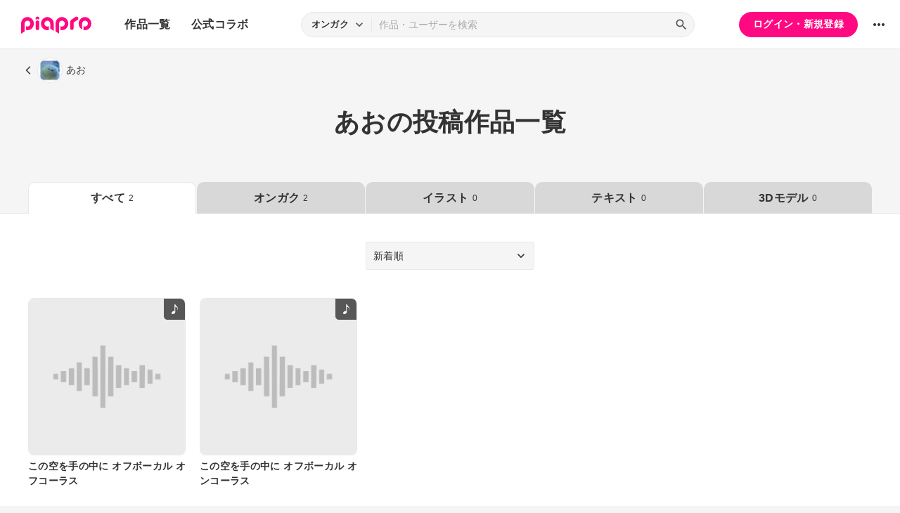

--- FILE ---
content_type: text/html; charset=UTF-8
request_url: https://piapro.jp/sorairoao/content_list/all/1
body_size: 18693
content:
<!DOCTYPE html>
<html lang="ja">
<head>
    <!-- locale=ja / lang=ja -->
    <meta name="viewport" content="width=device-width,initial-scale=1">
    <meta charset="utf-8">
    <meta name="description" content="piapro(ピアプロ)は、聞いて！見て！使って！認めて！を実現するCGM型コンテンツ投稿サイトです。">
    <meta name="format-detection" content="telephone=no">

    <title>piapro | あおの作品一覧</title>
                                                                                <meta property="og:type" content="article">
    <meta property="og:title" content="piapro">
    <meta property="og:description" content="piapro(ピアプロ)は、聞いて！見て！使って！認めて！を実現するCGM型コンテンツ投稿サイトです。">
    <meta property="og:site_name" content="piapro">
    <meta property="og:locale" content="ja_JP">
    <meta property="og:url" content="https://piapro.jp/" />
    <meta property="og:image" content="https://piapro.jp/r/images/header/ogp.png">
    <meta property="og:image:width" content="1200">
    <meta property="og:image:height" content="630">
    <meta name="twitter:card" content="summary_large_image">
    <meta name="twitter:creator" content="@piapro">
    <meta name="twitter:site" content="@piapro">
    <meta name="twitter:title" content="[piapro]">
    <meta name="twitter:description" content="piapro(ピアプロ)は、聞いて！見て！使って！認めて！を実現するCGM型コンテンツ投稿サイトです。">
    <meta name="twitter:image" content="https://piapro.jp/r/images/header/ogp.png">

            <link href="https://fonts.googleapis.com/icon?family=Material+Icons" rel="stylesheet">

        <link rel="stylesheet" type="text/css" href="/r/css/reset.css?20251110">
    <link rel="stylesheet" href="https://cdnjs.cloudflare.com/ajax/libs/lity/2.4.1/lity.min.css" integrity="sha512-UiVP2uTd2EwFRqPM4IzVXuSFAzw+Vo84jxICHVbOA1VZFUyr4a6giD9O3uvGPFIuB2p3iTnfDVLnkdY7D/SJJQ==" crossorigin="anonymous" referrerpolicy="no-referrer">
    <link rel="stylesheet" type="text/css" href="//cdn.jsdelivr.net/npm/slick-carousel@1.8.1/slick/slick.css">
    <link rel="stylesheet" type="text/css" href="/r/css/style.css?20251110">
    
        <script type="text/javascript">
        window.dataLayer = window.dataLayer || [];
    dataLayer.push({
        'isLogin': 'NO_LOGIN'
    });
</script>
<script>(function(w,d,s,l,i){w[l]=w[l]||[];w[l].push({'gtm.start': new Date().getTime(),event:'gtm.js'});var f=d.getElementsByTagName(s)[0], j=d.createElement(s),dl=l!='dataLayer'?'&l='+l:'';j.async=true;j.src= 'https://www.googletagmanager.com/gtm.js?id='+i+dl;f.parentNode.insertBefore(j,f);})(window,document,'script','dataLayer','GTM-PZ4FKBK');</script>     <script src="https://code.jquery.com/jquery-3.5.1.min.js"></script>
    <script src="/r/js/css_browser_selector.js?20251110"></script>
    <script src="https://cdnjs.cloudflare.com/ajax/libs/lity/2.4.1/lity.min.js" integrity="sha512-UU0D/t+4/SgJpOeBYkY+lG16MaNF8aqmermRIz8dlmQhOlBnw6iQrnt4Ijty513WB3w+q4JO75IX03lDj6qQNA==" crossorigin="anonymous" referrerpolicy="no-referrer"></script>
    <script src="//cdn.jsdelivr.net/npm/slick-carousel@1.8.1/slick/slick.min.js"></script>
    <script src="/r/js/function.js?20251110"></script>
    <script src="/r/js/piapro.js?20251110"></script>

    <link rel="icon" href="/r/images/header/favicon.ico">
    <link rel="apple-touch-icon" type="image/png" href="/r/images/header/apple-touch-icon-180x180.png">
    <link rel="icon" type="image/png" href="/r/images/header/icon-192x192.png">

            <link rel="canonical" href="https://piapro.jp/sorairoao/content_list/all/1">
</head>
<body>
        <noscript><iframe src="https://www.googletagmanager.com/ns.html?id=GTM-PZ4FKBK" height="0" width="0" style="display:none;visibility:hidden"></iframe></noscript>
    <div id="wrapper">
        <header class="header">
    <div class="header_inner">
        <div class="header_cont">
                        <div class="header_main_menu_wrapper">
                <div class="header_main_menu_btn header_btn">
                    <a href="#header_main_menu" data-lity="data-lity"><span class="icon_menu"></span></a>
                </div>

                <div id="header_main_menu" class="header_main_menu lity-hide" data-lity-close>
                    <div class="header_main_menu_cont">
                        <div class="header_main_menu_top">
                            <p class="header_logo"><a href="/"><img src="/r/images/logo_piapro.svg" alt="piapro"></a></p>
                            <div class="modal_box_close" data-lity-close=""><span class="icon_close"></span></div>
                        </div>
                        <div class="header_main_menu_list_wrap">
                            <p class="header_main_menu_list_heading">作品一覧</p>
                            <ul class="header_main_menu_list">
                                <li><a href="/music/">オンガク</a></li>
                                <li><a href="/illust/">イラスト</a></li>
                                <li><a href="/text/">テキスト</a></li>
                                <li><a href="/3dm/">3Dモデル</a></li>
                            </ul>
                            <hr>
                            <ul class="header_main_menu_list">
                                <li><a href="/official_collabo/">公式コラボ</a></li>
                            </ul>
                                                    <hr>
                            <p class="header_main_menu_list_heading">その他</p>
                            <ul class="header_main_menu_list">
                                <li><a href="/help/">ヘルプ</a></li>
                                <li><a href="/faq/">よくある質問</a></li>
                                <li><a href="/intro/">ピアプロとは</a></li>
                                <li><a href="/license/character_guideline">キャラクター利用のガイドライン</a></li>
                                <li><a href="/characters/">投稿可能なキャラクター</a></li>
                                <li><a href="/about_us/">ABOUT US</a></li>
                            </ul>
                        </div>
                    </div>
                </div>
            </div>

                        <p class="header_logo"><a href="/"><img src="/r/images/logo_piapro.svg" alt="piapro"></a></p>
                        <div class="header_globalnav">
                <nav>
                    <ul class="header_globalnav_list">
                        <li class="">
                            <a href="/music/">作品一覧</a>
                            <ul class="header_globalnav_list_sub">
                                <li><a href="/music/">オンガク</a></li>
                                <li><a href="/illust/">イラスト</a></li>
                                <li><a href="/text/">テキスト</a></li>
                                <li><a href="/3dm/">3Dモデル</a></li>
                            </ul>
                        </li>
                        <li><a href="/official_collabo/">公式コラボ</a></li>
                    </ul>
                </nav>
            </div>
            <div id="header_search_wrapper" class="header_search_wrapper">
                <div class="header_search">
                    <form action="/search/header/" method="get" id="_from_search">
                                                                                                                                                    
                                                                                                                                                                        <input type="hidden" name="searchedView" value="audio" id="_header_search_view" />
                        <div class="header_search_inner">
                                                        <div class="header_search_select custom_select">
                                <div class="custom_select_trigger">
                                    <p>オンガク</p>
                                    <span class="icon_expand_more"></span>
                                </div>
                                <ul class="custom_select_option_list" id="_header_search_select_view">
                                    <li class="custom_select_option option_selected" data-value="audio">オンガク</li>
                                    <li class="custom_select_option " data-value="image">イラスト</li>
                                    <li class="custom_select_option " data-value="text">テキスト</li>
                                    <li class="custom_select_option " data-value="3dm">3Dモデル</li>
                                    <li class="custom_select_option " data-value="tag">タグ</li>
                                    <li class="custom_select_option " data-value="user">ユーザー</li>
                                    <li class="custom_select_option " data-value="tool">ツール</li>
                                </ul>
                            </div>

                            <div class="header_search_input_area">
                                <input type="text" name="kw" value="" placeholder="作品・ユーザーを検索">
                                <div class="header_search_btn">
                                    <button class="icon_search" type="submit" form="_from_search"></button>
                                </div>
                            </div>
                        </div>
                    </form>
                </div>
                                <div class="header_search_popup_btn">
                    <div class="header_btn custom_toggle_btn" toggle-target="#header_search_wrapper"><span class="icon_search"></span><span class="icon_close"></span></div>
                </div>
            </div>

                            <div class="header_login">
                <div class="header_login_btn"><a href="/login/">ログイン・新規登録</a></div>
            </div>
        
                                <div class="header_other">
                <div class="custom_popup_menu">
                    <div class="header_btn custom_popup_menu_btn"><span class="icon_more_horiz"></span></div>
                    <div class="header_other_menu custom_popup_menu_content">
                        <ul class="header_other_menu_list custom_popup_menu_list">
                            <li><a href="/help/">ヘルプ</a></li>
                            <li><a href="/intro/">ピアプロとは</a></li>
                            <li><a href="/characters/">投稿可能なキャラクター</a></li>
                            <li><a href="/license/character_guideline">キャラクター利用のガイドライン</a></li>
                            <li><a href="/faq/">よくある質問</a></li>
                            <li><a href="/about_us/">ABOUT US</a></li>
                        </ul>
                    </div>
                </div>
            </div>
        </div>
    </div>
</header>
        <div class="main page_user_contents_list">
        <div class="center_googleads">
        <div class="pc tb">
        <!--  ad tags Size: 468x60 ZoneId:1558314-->
        <script type="text/javascript" src="https://js.gsspcln.jp/t/558/314/a1558314.js"></script>
    </div>
    <div class="sp">
        <!--  ad tags Size: 320x50 ZoneId:1558315-->
        <script type="text/javascript" src="https://js.gsspcln.jp/t/558/315/a1558315.js"></script>
    </div>
    </div>

        <div class="page_back page_back_user">
        <div class="page_back_inner">
            <a class="section_link" href="/sorairoao">
                <span class="icon_back"></span><span class="userimg"><img src="//cdn.piapro.jp/icon_u/007/616007_20121128034911_0072.jpg" alt="あお"></span><span class="page_back_txt">あお</span>
            </a>
        </div>
    </div>

    <div class="page_title_wrapper">
        <div class="section_inner">
            <div class="page_title_outer">
                <h1 class="page_title">あおの投稿作品一覧</h1>
            </div>
        </div>
    </div>

    <div class="tmblist">
                <div class="tmblist_categorytab">
            <div class="section_inner">
                                                                                                                <ul class="tmblist_categorytab_list">
                    <li>
                                                    <p>すべて<span class="num_bg">2</span></p>
                                            </li>
                    <li>
                                                    <a href="/sorairoao/content_list/audio/1">オンガク<span class="num_bg">2</span></a>
                                            </li>
                    <li>
                                                    <a href="/sorairoao/content_list/image/1">イラスト<span class="num_bg">0</span></a>
                                            </li>
                    <li>
                                                    <a href="/sorairoao/content_list/text/1">テキスト<span class="num_bg">0</span></a>
                                            </li>
                    <li>
                                                    <a href="/sorairoao/content_list/3dm/1">3Dモデル<span class="num_bg">0</span></a>
                                            </li>
                </ul>
            </div>
        </div>

        <div class="tmblist_cont">
            <div class="section_inner">

                                
                                <div class="tmblist_sort">
                    <div class="tmblist_sort_inner">
                        <div class="tmblist_sort_box_wrapper">
                                                        
                                                        <div class="tmblist_sort_box">
                                <div class="tmblist_sort_select custom_select">
                                    <div class="custom_select_trigger">
                                        <p>表示順</p><span class="icon_expand_more"></span>
                                    </div>
                                    <ul class="custom_select_option_list">
                                        <li class="custom_select_option option_selected"><a href="/sorairoao/content_list/all/1?order=sd">新着順</a></li>
                                        <li class="custom_select_option"><a href="/sorairoao/content_list/all/1?order=cv">閲覧数順</a></li>
                                    </ul>
                                </div>
                            </div>
                        </div>

                                                                    </div>
                </div>

                                <div class="tmblist_list_section_wrapper">
                    <div class="tmblist_list_section">
                                                                                    <ul class="tmblist_list">
                                                                    <li>
        <a href="/t/Qjgn">            <div class="tmblist_list_tmb tmb_music">
                <div class="tmblist_list_tmb_inner">
                    <img src="/r/images/contents_tmb_music_default.png" alt="ジャケット画像">
                </div>
            </div>
            <div class="tmblist_list_txt">
                <p class="tmblist_list_title">この空を手の中に オフボーカル オフコーラス</p>
            </div>
        </a>    </li>
                                                                        <li>
        <a href="/t/mqGu">            <div class="tmblist_list_tmb tmb_music">
                <div class="tmblist_list_tmb_inner">
                    <img src="/r/images/contents_tmb_music_default.png" alt="ジャケット画像">
                </div>
            </div>
            <div class="tmblist_list_txt">
                <p class="tmblist_list_title">この空を手の中に オフボーカル オンコーラス</p>
            </div>
        </a>    </li>
    </ul>                                                                        </div>
                </div>

                                            </div>
        </div>
    </div>
</div>
        <footer class="footer">
    <div class="footer_inner">
        <div class="footer_bnr_area">
            <div class="footer_googleads">
        <div class="pc">
        <!--  ad tags Size: 728x90 ZoneId:1558281-->
        <script type="text/javascript" src="https://js.gsspcln.jp/t/558/281/a1558281.js"></script>
    </div>
    <div class="tb">
        <!--  ad tags Size: 468x60 ZoneId:1558283-->
        <script type="text/javascript" src="https://js.gsspcln.jp/t/558/283/a1558283.js"></script>
    </div>
    <div class="sp">
        <!--  ad tags Size: 320x50 ZoneId:1558284-->
        <script type="text/javascript" src="https://js.gsspcln.jp/t/558/284/a1558284.js"></script>
    </div>
    </div>
            <div class="footer_jasrac">
                <div class="footer_jasrac_img"><img src="/r/images/footer_jasrac.jpg" alt=""></div>
                <div class="footer_jasrac_txt">
                    <p>JASRAC許諾</p>
                    <p>第6883788031Y58330号</p>
                </div>
            </div>
        </div>
        <div class="footer_nav">
            <ul class="footer_nav_list">
                <li><a href="/help/site/">サイト動作環境</a></li>
                <li><a href="/license/character_guideline">キャラクター利用のガイドライン</a></li>
                <li><a href="/user_agreement/">利用規約</a></li>
                <li><a href="/privacypolicy/">プライバシーポリシー</a></li>
                <li><a href="/inquiry/">お問い合わせ</a></li>
                <li><a href="https://sonicwire.com/product/virtualsinger/special/index" target="_blank">CVシリーズ</a></li>
                <li><a href="https://karent.jp/" target="_blank">KARENT</a></li>
                <li><a href="/about_us/" target="_blank">ABOUT US</a></li>
            </ul>
        </div>
        <p class="footer_copyright">© Crypton Future Media, INC. www.piapro.net</p>
    </div>
</footer>
<div class="page_bottom_btn">
        <p id="btn_pagetop" class="hide"><a href="#header"><span class="icon_upward"></span></a></p>
</div>    </div>
</body>
</html>